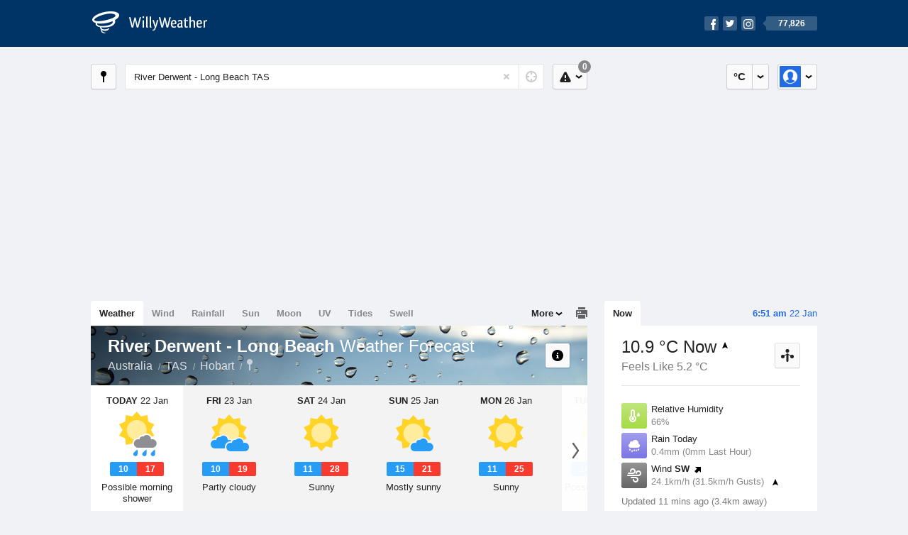

--- FILE ---
content_type: text/html; charset=UTF-8
request_url: https://www.willyweather.com.au/tas/hobart/river-derwent--long-beach.html
body_size: 14176
content:
<!doctype html><html lang="en"><head><meta charset="utf-8"><meta name="apple-itunes-app" content="app-id=592978502, app-argument=https://itunes.apple.com/au/app/weather-by-willyweather/id592978502?mt=8&amp;uo=4&amp;at=11lMKC%22"><meta property="og:url" content="https://www.willyweather.com.au/tas/hobart/river-derwent--long-beach.html"><link rel="canonical" href="https://www.willyweather.com.au/tas/hobart/river-derwent--long-beach.html"/><meta name="description" content="River Derwent - Long Beach weather forecast updated daily. BoM weather radar, satellite and synoptic charts. Current conditions, warnings and historical records"/><meta property="og:image" content="https://cdnres.willyweather.com.au/images/facebook.png"><meta property="og:image:secure_url" content="https://cdnres.willyweather.com.au/images/facebook.png"><link href="https://cdnres.willyweather.com.au/compiled/location.1.44.11.css" rel="stylesheet"><meta name="viewport" content="width=device-width,minimum-scale=1.0,maximum-scale=1.0"><link href="https://cdnres.willyweather.com.au/compiled/queries.1.44.11.css" rel="stylesheet"><link href="https://cdnres.willyweather.com.au/images/icons/apple-touch-icon-76.png" sizes="76x76" rel="apple-touch-icon-precomposed"><link href="https://cdnres.willyweather.com.au/images/icons/apple-touch-icon-120.png" sizes="120x120" rel="apple-touch-icon-precomposed"><link href="https://cdnres.willyweather.com.au/images/icons/apple-touch-icon-152.png" sizes="152x152" rel="apple-touch-icon-precomposed"><link href="https://cdnres.willyweather.com.au/images/icons/apple-touch-icon-180.png" sizes="180x180" rel="apple-touch-icon-precomposed"><link href="https://cdnres.willyweather.com.au/images/icons/favicon.ico" rel="icon"><script>
            ww = {data: {}};
            ww.isPrem = true ;
                            ww.weatherType = {code: 'weather'};
                    </script><script>
    ww.utcTimestamp = 1769025091000;
    ww.pageType = 'location';
    ww.cdn1Url = 'https://cdnres.willyweather.com.au';
    ww.location = {"id":32555,"name":"River Derwent-Long Beach","postcode":"","lat":-42.9124,"lng":147.3568,"state":"TAS","region":"Hobart","typeId":16,"timeZoneOffset":39600};
    ww.data.weatherTargeting = {"obsWind":24,"obsTemp":10,"rainLstHr":0,"rainToday":0,"precisNextHr":"shower-or-two","swellMorn1":null,"swellAftr1":null,"swellMorn2":null,"swellAftr2":null,"windMorn1":16,"windAftr1":24,"windMorn2":7,"windAftr2":22,"precis1":"chance-shower-fine","precis2":"partly-cloudy","minTemp1":10,"maxTemp1":17,"minTemp2":10,"maxTemp2":19,"maxUv1":10,"maxUv2":10}</script><script>
            var gaDim = {pageType: ww.pageType};
            if (ww.weatherType) gaDim.weatherType = ww.weatherType.code;
            if (ww.location) {
                if (ww.location.state) gaDim.state = ww.location.state;
                if (ww.location.region) gaDim.region = ww.location.region;
                if (ww.location.name) {
                    gaDim.name = ww.location.name;
                    gaDim.postcode = ww.location.postcode;
                    gaDim.locationType = ww.location.typeId.toString();
                }
            }

            dataLayer = [gaDim];
        </script><title>River Derwent - Long Beach Weather Forecast, TAS  - WillyWeather</title></head><body class="weather-view location-view minimal" data-locale="en_AU"><script>(function(w,d,s,l,i){w[l]=w[l]||[];w[l].push({'gtm.start':
                new Date().getTime(),event:'gtm.js'});var f=d.getElementsByTagName(s)[0],
                j=d.createElement(s),dl=l!='dataLayer'?'&l='+l:'';j.async=true;j.src=
                '//www.googletagmanager.com/gtm.js?id='+i+dl;f.parentNode.insertBefore(j,f);
            })(window,document,'script','dataLayer','GTM-54MN4R');
        </script><header class="super-header"><section class="hero-bar"><a href="/" class="logo" aria-label="WillyWeather Logo"><i class="icon"></i><span>WillyWeather</span></a><nav class="fly-out social"><a data-hint="Follow Us"><span class="count">77,826</span><i class="facebook"></i><i class="twitter"></i><i class="instagram"></i></a><div class="fly-out-contents"></div></nav></section></header><section class="wrapper"><div class="global-tools"><nav class="fly-out measurements"><a class="cycle button" data-hint="Cycle Units" >&nbsp;&nbsp;</a><a class="button" data-hint="Unit Settings"><i class="icon"></i></a><div class="fly-out-contents"><header><h2>Unit Settings</h2><h3>Measurement preferences are saved</h3></header><ul><li><select name="t" data-weathertype="weather" data-labels="&deg;C,&deg;F"><option selected value="c">Celsius</option><option value="f">Fahrenheit</option></select><label>Temperature</label></li><li><select name="rpm" data-weathertype="rainfall" data-labels="mm,in,pts"><option selected value="mm">mm</option><option value="in">inches</option><option value="pts">points</option></select><label>Rainfall</label></li><li><select name="sh" data-weathertype="swell" data-labels="m,ft"><option selected value="m">metres</option><option value="ft">feet</option></select><label>Swell Height</label></li><li><select name="th" data-weathertype="tides" data-labels="m,ft"><option selected value="m">metres</option><option value="ft">feet</option></select><label>Tide Height</label></li><li><select name="ws" data-weathertype="wind" data-labels="km/h,mph,m/s,knots"><option selected value="km/h">km/h</option><option value="mph">mph</option><option value="m/s">m/s</option><option value="knots">knots</option></select><label>Wind Speed</label></li><li><select name="d"><option selected value="km">kilometres</option><option value="miles">miles</option></select><label>Distance</label></li><li><select name="p"><option value="hpa">hPa</option><option value="mmhg">mmHg</option><option value="inhg">inHg</option><option value="psi">psi</option><option value="millibars">millibars</option></select><label>Pressure</label></li><li><select name="rh" data-labels="m,ft"><option selected value="m">metres</option><option value="ft">feet</option></select><label>River Height</label></li></ul></div></nav><nav class="fly-out account"><a class="button" data-hint="Account"><img src="https://cdnres.willyweather.com.au/images/gravatar.png" width="30" height="30" alt="Profile Picture"></a><div class="fly-out-contents"></div></nav></div><section class="location-bar"><a class="button close-locations" data-hint="View Locations Map" data-closest-station-modal-trigger data-closest-point-modal-mode="locations"><i class="icon"></i></a><form method="get" action="/search/search.html" class="search empty" autocomplete="off"><input type="search" name="query" placeholder="Enter Location or Postcode" value="River Derwent - Long Beach TAS" aria-label="Enter Location or Postcode"><a class="current-location" data-hint="Use Current Location"><span class="icon"></span></a><i class="activity-indicator"></i><button type="reset" aria-label="Reset"></button><div class="fly-out-contents results"></div></form><nav class="fly-out warnings"><a data-hint="Warnings" class="button"><i class="icon"><b class="badge">0</b></i></a><div class="fly-out-contents"></div><script>
        ww.data.warningsSummary = {areaType: 'location', id: 32555};
    </script></nav></section><figure class="ad ad-billboard" data-ad-type="billboard"></figure><section class="content"><aside class="secondary-focus"><time class="location-time"><strong class="time"></strong>&nbsp;<span class="date"></span></time><nav class="tabs"><section><a class="current" data-target="real-time">Now</a></section></nav><section class="real-time block" data-expanding-module="real-time"><div class="observational"><header><h1 class="current" data-unit="c" data-temperature="1">
                                    10.9 &deg;C Now<i class="trend trending-up"
                    title="rising"></i></h1><h2>Feels Like 5.2 &deg;C</h2><h2 class="data-source hidden">Hobart (Ellerslie Road) (3.4km)</h2><a class="button close-stations" data-hint="View Weather Stations Map" data-closest-station-modal-trigger data-closest-point-modal-mode="weather-stations" data-default-climate-variable-code="temperature"><svg class="ui-icon" viewBox="0 0 20 20" xmlns="http://www.w3.org/2000/svg"><title>icon/icon-black/weather-station</title><g fill-rule="evenodd"><circle cx="3.5" cy="11.5" r="2.5"/><circle cx="10" cy="3.5" r="2.5"/><circle cx="16.5" cy="11.5" r="2.5"/><rect x="8.5" y="7" width="3" height="12" rx="1.5"/><path d="M2.07 11.267L9.08 8l.422.906-7.006 3.268zM17.928 11.267L10.923 8l-.423.907 7.006 3.267z"/></g></svg></a></header><ul class="icon-list data is-truncated"><li class="humidity"><a href="https://www.willyweather.com.au/climate/weather-stations/94970.html?superGraph=plots:humidity"><i class="icon"></i><h3>Relative Humidity</h3><span>66%</span><span class="data-source hidden">Hobart (Ellerslie Road) (3.4km)</span></a></li><li class="rain" data-unit="mm" data-rain-last-hour="0"><a href="https://www.willyweather.com.au/climate/weather-stations/94970.html?superGraph=plots:rainfall"><i class="icon"></i><h3>Rain Today</h3><span>0.4mm (0mm Last Hour)</span><span class="data-source hidden">Hobart (Ellerslie Road) (3.4km)</span></a></li><li class="wind" data-unit="km/h" data-wind-speed="24.1"><a href="https://www.willyweather.com.au/climate/weather-stations/94970.html?superGraph=plots:wind-speed"><i class="icon"></i><h3>Wind <strong>SW</strong><i class="direction direction-sw"></i></h3><span>
                                                    24.1km/h                             (31.5km/h Gusts)                            <i class="trend trending-up"></i></span><span class="data-source hidden">Hobart (Ellerslie Road) (3.4km)</span></a></li><li class="dew-point"><a href="https://www.willyweather.com.au/climate/weather-stations/94970.html?superGraph=plots:dewpoint"><i class="icon"></i><h3>Dew Point</h3><span>
                                                    4.8 &deg;C                                <i class="trend trending-down"
                                    title="falling"></i></span><span class="data-source hidden">Hobart (Ellerslie Road) (3.4km)</span></a></li><li class="pressure"><a href="https://www.willyweather.com.au/climate/weather-stations/94970.html?superGraph=plots:pressure"><i class="icon"></i><h3>Pressure</h3><span>
                                                    1011 hPa                            <i class="trend trending-up"
                                title="rising"></i></span><span class="data-source hidden">Hobart (Ellerslie Road) (3.4km)</span></a></li><li class="delta-t"><a href="https://www.willyweather.com.au/climate/weather-stations/94970.html?superGraph=plots:delta-t"><i class="icon"><svg class="ui-icon" viewBox="0 0 20 20" xmlns="http://www.w3.org/2000/svg"><title>icon/icon-black/delta-T</title><g fill-rule="evenodd"><path d="M7 12.268c-.598.345-1 .992-1 1.732 0 1.105.895 2 2 2s2-.895 2-2c0-.74-.402-1.387-1-1.732v-.27C9 11.45 8.556 11 8 11c-.552 0-1 .443-1 1v.268z"/><path d="M8 3c-.548 0-1 .453-1 .993V11l-.8.6C5.45 12.163 5 13.042 5 14c0 1.657 1.343 3 3 3s3-1.343 3-3c0-.957-.45-1.836-1.2-2.4L9 11V3.992C9 3.447 8.552 3 8 3zm3 .993V10c1.214.912 2 2.364 2 4 0 2.76-2.24 5-5 5s-5-2.24-5-5c0-1.636.786-3.088 2-4V3.993C5 2.353 6.343 1 8 1c1.653 0 3 1.34 3 2.993z" fill-rule="nonzero"/><path d="M17.934 8.376c.12.183.07.43-.112.55-.065.042-.14.064-.217.065L15.27 9l-1.875-.01c-.22 0-.396-.178-.395-.397 0-.077.023-.152.065-.216L15.16 5.18c.12-.184.367-.235.55-.115.045.03.084.068.114.113l2.11 3.198zm-.973-.488l-1.266-1.6c-.017-.02-.04-.04-.068-.056-.11-.06-.257-.034-.33.058l-1.257 1.6c-.026.03-.04.068-.04.106 0 .11.105.2.237.2l1.125.004 1.4-.005c.047 0 .092-.01.13-.032.11-.06.14-.184.07-.275z"/></g></svg></i><h3>Delta T</h3><span>
                            2.8 &deg;C                            <i class="trend trending-up"
                               title="rising"></i></span><span class="data-source hidden">Hobart (Ellerslie Road) (3.4km)</span></a></li><li class="cloud"><a href="https://www.willyweather.com.au/climate/weather-stations/94619.html?superGraph=plots:cloud"><i class="icon"><svg class="ui-icon" width="20" height="20" viewBox="0 0 20 20" xmlns="http://www.w3.org/2000/svg"><title>dry</title><path d="M5 15c-1.657 0-3-1.343-3-3 0-1.42.988-2.612 2.315-2.922C4.115 8.768 4 8.398 4 8c0-1.105.895-2 2-2 .556 0 1.06.227 1.422.594C8.14 5.062 9.696 4 11.5 4 13.985 4 16 6.015 16 8.5c0 .222-.016.44-.047.654C17.143 9.554 18 10.676 18 12c0 1.657-1.343 3-3 3H5z" fill-rule="evenodd"/></svg></i><h3>Cloud</h3><span>
                            1 Oktas                            <i class="trend trending-down"
                               title="falling"></i></span><span class="data-source hidden">Hobart Airport (15.4km)</span></a></li></ul><div class="toggle-data-sources"><time>Updated 11 mins ago (3.4km away)</time><div class="real-time-footer"><span class="cta toggle-data-cta" data-alt="Show Data" data-show-station>Show Stations</span><a class="cta toggle more-info-toggle" data-view-more-button data-view-more-text="View More" data-view-less-text="View Less">View More</a></div></div></div><script>
        ww.data.observational = {target: '.real-time', template: 'summary', location: ww.location};
    </script></section><figure class="ad block ad-mrec ad-mrec1" data-ad-type="mrec1"><a class="cta nudge" href="https://www.willyweather.com.au/account/register.html">Get WillyWeather+ to remove ads</a></figure><section class="block extremes nation-level" data-expanding-module="extremes"><header><a class="cta toggle" data-view-more-button
           data-view-more-text="View More"
           data-view-less-text="View Less">View More</a><h2>Real-Time Extremes</h2></header><nav class="sub-tabs full"><a class="button" data-areatype="nation">Nation</a><a class="button" data-areatype="state" data-value="TAS">State</a><a class="button" data-areatype="region" data-value="Hobart">Region</a></nav><ul class="icon-list"><li class="extreme-hottest"><a href="https://www.willyweather.com.au/climate/weather-stations/94316.html?superGraph=plots:temperature"><i class="icon"></i><h3>Hottest <span class="data">32.2 &deg;C</span></h3><span>Paraburdoo Airport, WA</span></a></li><li class="extreme-coldest"><a href="https://www.willyweather.com.au/climate/weather-stations/95979.html?superGraph=plots:temperature"><i class="icon"></i><h3>Coldest <span class="data">0.6 &deg;C</span></h3><span>Kunanyi (Mount Wellington), TAS</span></a></li><li class="extreme-windiest"><a href="https://www.willyweather.com.au/climate/weather-stations/95979.html?superGraph=plots:wind-speed"><i class="icon"></i><h3>Windiest <span class="data">59.3km/h</span></h3><span>Kunanyi (Mount Wellington), TAS</span></a></li><li class="extreme-wettest"><a href="https://www.willyweather.com.au/climate/weather-stations/94002.html?superGraph=plots:rainfall"><i class="icon"></i><h3>Wettest (Last Hour) <span class="data">16.8mm</span></h3><span>East Point, NT</span></a></li><li class="secondary hidden extreme-most-humid"><a href="https://www.willyweather.com.au/climate/weather-stations/94004.html?superGraph=plots:humidity"><i class="icon"></i><h3>Most Humid <span class="data">100%</span></h3><span>Ingham Aerodrome, QLD</span></a></li><li class="secondary hidden extreme-least-humid"><a href="https://www.willyweather.com.au/climate/weather-stations/94316.html?superGraph=plots:humidity"><i class="icon"></i><h3>Least Humid <span class="data">11%</span></h3><span>Paraburdoo Airport, WA</span></a></li><li class="secondary hidden extreme-highest-pressure"><a href="https://www.willyweather.com.au/climate/weather-stations/95807.html?superGraph=plots:pressure"><i class="icon"></i><h3>Highest Pressure <span class="data">1017.4 hPa</span></h3><span>Kingscote Airport, SA</span></a></li><li class="secondary hidden extreme-lowest-pressure"><a href="https://www.willyweather.com.au/climate/weather-stations/WW000005.html?superGraph=plots:pressure"><i class="icon"></i><h3>Lowest Pressure <span class="data">919 hPa</span></h3><span>Dorrigo, NSW</span></a></li></ul><script>
        ww.data.observationalExtremes = {areaType: 'nation', state: 'TAS', region: 'Hobart'};
    </script></section><section class="block news"><header><a class="cta" href="//www.willyweather.com.au/news.html">All News</a><h2>Australia Weather News</h2></header><ul><li><a href="//www.willyweather.com.au/news/212933/rockhampton+residents+urged+to+avoid+floodwaters+as+fitzroy+river+approaches+peak.html"><time>        16h ago</time>
                                        Rockhampton residents urged to avoid floodwaters as Fitzroy River approaches peak
                                                                                    <p>Police warn central Queensland residents against entering floodwaters, after several social media posts showed people in the shallows of a swollen river.   </p></a></li><li><a href="//www.willyweather.com.au/news/212936/towns+brace+for+potential+50--degree+days+as+heatwave+grips+pilbara+and+gascoyne.html"><time>        18h ago</time>
                                        Towns brace for potential 50-degree days as heatwave grips Pilbara and Gascoyne
                                                                            </a></li><li><a href="//www.willyweather.com.au/news/212935/aurora+australis+seen+across+australia+as+geomagnetic+storms+deliver+spectacular+light+show.html"><time>        21h ago</time>
                                        Aurora australis seen across Australia as geomagnetic storms deliver spectacular light show
                                                                            </a></li></ul></section><section class="block trends" data-expanding-module="trends"><header><a class="cta toggle" data-view-more-button data-view-more-text="View More" data-view-less-text="View Less">View More</a><h2>Trending Locations</h2></header><ul><li><a href="https://www.willyweather.com.au/sa/adelaide/adelaide.html">
                                        Adelaide, SA 5000                </a></li><li><a href="https://www.willyweather.com.au/wa/perth/perth.html">
                                        Perth, WA 6000                </a></li><li><a href="https://www.willyweather.com.au/vic/melbourne/melbourne.html">
                                        Melbourne, VIC 3000                </a></li><li class="secondary hidden"><a href="https://www.willyweather.com.au/tas/hobart/hobart.html">
                                        Hobart, TAS 7000                </a></li><li class="secondary hidden"><a href="https://www.willyweather.com.au/wa/midwest/geraldton.html">
                                        Geraldton, WA 6530                </a></li><li class="secondary hidden"><a href="https://www.willyweather.com.au/nsw/sydney/sydney.html">
                                        Sydney, NSW 2000                </a></li><li class="secondary hidden"><a href="https://www.willyweather.com.au/sa/eyre-peninsula/port-lincoln.html">
                                        Port Lincoln, SA 5606                </a></li><li class="secondary hidden"><a href="https://www.willyweather.com.au/tas/northern/launceston.html">
                                        Launceston, TAS 7250                </a></li><li class="secondary hidden"><a href="https://www.willyweather.com.au/qld/brisbane/brisbane.html">
                                        Brisbane, QLD 4000                </a></li><li class="secondary hidden"><a href="https://www.willyweather.com.au/wa/peel/mandurah.html">
                                        Mandurah, WA 6210                </a></li></ul></section><figure class="ad block ad-mrec ad-mrec2" data-ad-type="mrec2"><a class="cta nudge" href="https://www.willyweather.com.au/account/register.html">Get WillyWeather+ to remove ads</a></figure></aside><main class="primary-focus"><nav class="tabs"><section class="primary-tabs"><a href="//www.willyweather.com.au/tas/hobart/river-derwent--long-beach.html">Weather</a><a href="//wind.willyweather.com.au/tas/hobart/river-derwent--long-beach.html">Wind</a><a href="//rainfall.willyweather.com.au/tas/hobart/river-derwent--long-beach.html">Rainfall</a><a href="//sunrisesunset.willyweather.com.au/tas/hobart/river-derwent--long-beach.html">Sun</a><a href="//moonphases.willyweather.com.au/tas/hobart/river-derwent--long-beach.html">Moon</a><a href="//uv.willyweather.com.au/tas/hobart/river-derwent--long-beach.html">UV</a><a href="//tides.willyweather.com.au/tas/hobart/river-derwent--long-beach.html">Tides</a><a href="//swell.willyweather.com.au/tas/hobart/river-derwent--long-beach.html">Swell</a></section><a class="print-tool" data-hint="Printable Overview" data-modal="overview"></a><section class="more-tabs fly-out"><a>More</a><div class="fly-out-contents"><ul><li class="hidden" data-hidden="1"><a href="//www.willyweather.com.au/tas/hobart/river-derwent--long-beach.html">Weather</a></li><li class="hidden" data-hidden="1"><a href="//wind.willyweather.com.au/tas/hobart/river-derwent--long-beach.html">Wind</a></li><li class="hidden" data-hidden="1"><a href="//rainfall.willyweather.com.au/tas/hobart/river-derwent--long-beach.html">Rainfall</a></li><li class="hidden" data-hidden="1"><a href="//sunrisesunset.willyweather.com.au/tas/hobart/river-derwent--long-beach.html">Sun</a></li><li class="hidden" data-hidden="1"><a href="//moonphases.willyweather.com.au/tas/hobart/river-derwent--long-beach.html">Moon</a></li><li class="hidden" data-hidden="1"><a href="//uv.willyweather.com.au/tas/hobart/river-derwent--long-beach.html">UV</a></li><li class="hidden" data-hidden="1"><a href="//tides.willyweather.com.au/tas/hobart/river-derwent--long-beach.html">Tides</a></li><li class="hidden" data-hidden="1"><a href="//swell.willyweather.com.au/tas/hobart/river-derwent--long-beach.html">Swell</a></li><li><a href="//www.willyweather.com.au/cameras.html" data-link="cameras" >Cameras</a></li><li><a href="//www.willyweather.com.au/climate/weather-stations.html" data-link="weather-stations">Weather Stations</a></li><li><a href="//www.willyweather.com.au/news.html">Weather News</a></li><li><a href="//www.willyweather.com.au/warnings.html">Warnings</a></li><li><a href="//www.willyweather.com.au/maps.html" data-link="maps">Maps</a></li><li><a href="//www.willyweather.com.au/graphs.html" data-link="graphs">Graphs</a></li></ul></div></section></nav><article class="view hero-chance-shower-fine inverse overlay"><header class="view-header"><nav class="tools stacked-buttons"><a class="button help-info" data-hint="Help and Info"><i class="icon"></i></a></nav><h1>River Derwent - Long Beach        <em> Weather Forecast</em></h1><ul class="breadcrumbs"><li><a href="/">Australia</a></li><li><a href="/tas.html">TAS</a></li><li><a href="/tas/hobart.html">Hobart</a></li><li class="final-point"><a href="/tas/hobart/river-derwent--long-beach.html">River Derwent - Long Beach</a></li></ul></header><section class="forecast selectable"><div class="scroll-view"><ul><li class="day" data-precis-code="chance-shower-fine"><time datetime="2026-01-22"><strong>Today</strong> 22 Jan</time><i class="icon precis-large chance-shower-fine"></i><ul class="temperature" data-unit="c"><li class="min" data-min="10">10</li><li class="max" data-max="17">17</li></ul><p class="short-precis">Possible morning shower</p></li><li class="day" data-precis-code="partly-cloudy"><time datetime="2026-01-23"><strong>Fri</strong> 23 Jan</time><i class="icon precis-large partly-cloudy"></i><ul class="temperature" data-unit="c"><li class="min" data-min="10">10</li><li class="max" data-max="19">19</li></ul><p class="short-precis">Partly cloudy</p></li><li class="day" data-precis-code="fine"><time datetime="2026-01-24"><strong>Sat</strong> 24 Jan</time><i class="icon precis-large fine"></i><ul class="temperature" data-unit="c"><li class="min" data-min="11">11</li><li class="max" data-max="28">28</li></ul><p class="short-precis">Sunny</p></li><li class="day" data-precis-code="mostly-fine"><time datetime="2026-01-25"><strong>Sun</strong> 25 Jan</time><i class="icon precis-large mostly-fine"></i><ul class="temperature" data-unit="c"><li class="min" data-min="15">15</li><li class="max" data-max="21">21</li></ul><p class="short-precis">Mostly sunny</p></li><li class="day" data-precis-code="fine"><time datetime="2026-01-26"><strong>Mon</strong> 26 Jan</time><i class="icon precis-large fine"></i><ul class="temperature" data-unit="c"><li class="min" data-min="11">11</li><li class="max" data-max="25">25</li></ul><p class="short-precis">Sunny</p></li><li class="day" data-precis-code="chance-shower-fine"><time datetime="2026-01-27"><strong>Tue</strong> 27 Jan</time><i class="icon precis-large chance-shower-fine"></i><ul class="temperature" data-unit="c"><li class="min" data-min="14">14</li><li class="max" data-max="29">29</li></ul><p class="short-precis">Possible shower</p></li><li class="day" data-precis-code="chance-shower-cloud"><time datetime="2026-01-28"><strong>Wed</strong> 28 Jan</time><i class="icon precis-large chance-shower-cloud"></i><ul class="temperature" data-unit="c"><li class="min" data-min="17">17</li><li class="max" data-max="23">23</li></ul><p class="short-precis">Possible shower</p></li></ul><nav class="flippers ghosted"><a class="back"></a><a class="forward"></a></nav></div></section><figure class="hourly-forecast"><div class="scroll-view"><ul class="scrubber days"><li class="today"><time><strong>Today</strong> 22 Jan</time><i class="needle" data-time="1769040000"></i><ol><li data-time="1769047200"><i class="icon precis nighttime-shower-or-two" title="Shower or two"></i><time>2 am</time></li><li data-time="1769058000"><i class="icon precis shower-or-two" title="Shower or two"></i><time>5 am</time></li><li data-time="1769068800"><i class="icon precis shower-or-two" title="Shower or two"></i><time>8 am</time></li><li data-time="1769079600"><i class="icon precis partly-cloudy" title="Partly cloudy"></i><time>11 am</time></li><li data-time="1769090400"><i class="icon precis partly-cloudy" title="Partly cloudy"></i><time>2 pm</time></li><li data-time="1769101200"><i class="icon precis partly-cloudy" title="Partly cloudy"></i><time>5 pm</time></li><li data-time="1769112000"><i class="icon precis partly-cloudy" title="Partly cloudy"></i><time>8 pm</time></li><li data-time="1769122800"><i class="icon precis nighttime-partly-cloudy" title="Partly cloudy"></i><time>11 pm</time></li></ol></li><li><time><strong>Fri</strong> 23 Jan</time><ol><li data-time="1769133600"><i class="icon precis nighttime-partly-cloudy" title="Partly cloudy"></i><time>2 am</time></li><li data-time="1769144400"><i class="icon precis partly-cloudy" title="Partly cloudy"></i><time>5 am</time></li><li data-time="1769155200"><i class="icon precis partly-cloudy" title="Partly cloudy"></i><time>8 am</time></li><li data-time="1769166000"><i class="icon precis mostly-cloudy" title="Mostly cloudy"></i><time>11 am</time></li><li data-time="1769176800"><i class="icon precis partly-cloudy" title="Partly cloudy"></i><time>2 pm</time></li><li data-time="1769187600"><i class="icon precis mostly-fine" title="Mostly fine"></i><time>5 pm</time></li><li data-time="1769198400"><i class="icon precis mostly-fine" title="Mostly fine"></i><time>8 pm</time></li><li data-time="1769209200"><i class="icon precis nighttime-mostly-fine" title="Mostly fine"></i><time>11 pm</time></li></ol></li><li><time><strong>Sat</strong> 24 Jan</time><ol><li data-time="1769220000"><i class="icon precis nighttime-mostly-fine" title="Mostly fine"></i><time>2 am</time></li><li data-time="1769230800"><i class="icon precis fine" title="Sunny"></i><time>5 am</time></li><li data-time="1769241600"><i class="icon precis fine" title="Sunny"></i><time>8 am</time></li><li data-time="1769252400"><i class="icon precis fine" title="Sunny"></i><time>11 am</time></li><li data-time="1769263200"><i class="icon precis mostly-fine" title="Mostly fine"></i><time>2 pm</time></li><li data-time="1769274000"><i class="icon precis mostly-fine" title="Mostly fine"></i><time>5 pm</time></li><li data-time="1769284800"><i class="icon precis fine" title="Sunny"></i><time>8 pm</time></li><li data-time="1769295600"><i class="icon precis nighttime-fine" title="Clear"></i><time>11 pm</time></li></ol></li><li><time><strong>Sun</strong> 25 Jan</time><ol><li data-time="1769306400"><i class="icon precis nighttime-partly-cloudy" title="Partly cloudy"></i><time>2 am</time></li><li data-time="1769317200"><i class="icon precis partly-cloudy" title="Partly cloudy"></i><time>5 am</time></li><li data-time="1769328000"><i class="icon precis mostly-fine" title="Mostly fine"></i><time>8 am</time></li><li data-time="1769338800"><i class="icon precis mostly-fine" title="Mostly fine"></i><time>11 am</time></li><li data-time="1769349600"><i class="icon precis fine" title="Sunny"></i><time>2 pm</time></li><li data-time="1769360400"><i class="icon precis fine" title="Sunny"></i><time>5 pm</time></li><li data-time="1769371200"><i class="icon precis fine" title="Sunny"></i><time>8 pm</time></li><li data-time="1769382000"><i class="icon precis nighttime-mostly-fine" title="Mostly fine"></i><time>11 pm</time></li></ol></li><li><time><strong>Mon</strong> 26 Jan</time><ol><li data-time="1769392800"><i class="icon precis nighttime-mostly-fine" title="Mostly fine"></i><time>2 am</time></li><li data-time="1769403600"><i class="icon precis fine" title="Sunny"></i><time>5 am</time></li><li data-time="1769414400"><i class="icon precis fine" title="Sunny"></i><time>8 am</time></li><li data-time="1769425200"><i class="icon precis fine" title="Sunny"></i><time>11 am</time></li><li data-time="1769436000"><i class="icon precis fine" title="Sunny"></i><time>2 pm</time></li><li data-time="1769446800"><i class="icon precis fine" title="Sunny"></i><time>5 pm</time></li><li data-time="1769457600"><i class="icon precis fine" title="Sunny"></i><time>8 pm</time></li><li data-time="1769468400"><i class="icon precis nighttime-fine" title="Clear"></i><time>11 pm</time></li></ol></li><li><time><strong>Tue</strong> 27 Jan</time><ol><li data-time="1769479200"><i class="icon precis nighttime-mostly-fine" title="Mostly fine"></i><time>2 am</time></li><li data-time="1769490000"><i class="icon precis mostly-fine" title="Mostly fine"></i><time>5 am</time></li><li data-time="1769500800"><i class="icon precis mostly-fine" title="Mostly fine"></i><time>8 am</time></li><li data-time="1769511600"><i class="icon precis partly-cloudy" title="Partly cloudy"></i><time>11 am</time></li><li data-time="1769522400"><i class="icon precis partly-cloudy" title="Partly cloudy"></i><time>2 pm</time></li><li data-time="1769533200"><i class="icon precis shower-or-two" title="Shower or two"></i><time>5 pm</time></li><li data-time="1769544000"><i class="icon precis shower-or-two" title="Shower or two"></i><time>8 pm</time></li><li data-time="1769554800"><i class="icon precis nighttime-shower-or-two" title="Shower or two"></i><time>11 pm</time></li></ol></li><li><time><strong>Wed</strong> 28 Jan</time><ol><li data-time="1769565600"><i class="icon precis nighttime-shower-or-two" title="Shower or two"></i><time>2 am</time></li><li data-time="1769576400"><i class="icon precis shower-or-two" title="Shower or two"></i><time>5 am</time></li><li data-time="1769587200"><i class="icon precis chance-shower-cloud" title="Shower or two"></i><time>8 am</time></li><li data-time="1769598000"><i class="icon precis mostly-cloudy" title="Mostly cloudy"></i><time>11 am</time></li><li data-time="1769608800"><i class="icon precis partly-cloudy" title="Partly cloudy"></i><time>2 pm</time></li><li data-time="1769619600"><i class="icon precis partly-cloudy" title="Partly cloudy"></i><time>5 pm</time></li><li data-time="1769630400"><i class="icon precis partly-cloudy" title="Partly cloudy"></i><time>8 pm</time></li><li data-time="1769641200"><i class="icon precis nighttime-partly-cloudy" title="Partly cloudy"></i><time>11 pm</time></li></ol></li></ul></div></figure><section class="region-forecasts block"><div class="region-forecast"><div class="today"><h2><strong>Today 22 Jan</strong> Hobart</h2><p>Partly cloudy. Slight chance of a shower, becoming less likely in the early afternoon. Winds south to southwesterly 20 to 30 km/h.</p></div></div><div class="region-forecast hidden"><div class="today"><h2><strong>Fri 23 Jan</strong> Hobart</h2><p>Partly cloudy. Light winds becoming easterly 15 to 25 km/h in the early afternoon.</p></div></div><div class="region-forecast hidden"><div class="today"><h2><strong>Sat 24 Jan</strong> Hobart</h2><p>Sunny. Light winds becoming northerly 20 to 30 km/h during the morning then tending northwesterly 15 to 20 km/h during the evening.</p></div></div><div class="region-forecast hidden"><div class="today"><h2><strong>Sun 25 Jan</strong> Hobart</h2><p>Mostly sunny. Winds west to northwesterly 15 to 20 km/h shifting southerly 20 to 30 km/h during the morning.</p></div></div><div class="region-forecast hidden"><div class="today"><h2><strong>Mon 26 Jan</strong> Hobart</h2><p>Sunny. Light winds becoming easterly 15 to 25 km/h during the day.</p></div></div><div class="region-forecast hidden"><div class="today"><h2><strong>Tue 27 Jan</strong> Hobart</h2><p>Partly cloudy. Medium chance of showers. Winds north to northwesterly 15 to 20 km/h shifting south to southeasterly during the day.</p></div></div><div class="region-forecast hidden"><div class="today"><h2><strong>Wed 28 Jan</strong> Hobart</h2><p>Cloudy. Medium chance of showers. Winds west to southwesterly 15 to 20 km/h turning southerly 15 to 25 km/h during the day.</p></div></div><div class="fire-danger-widget fire-danger-widget--high"></div><div class="fire-danger-widget hidden fire-danger-widget--moderate"></div><div class="fire-danger-widget hidden fire-danger-widget--high"></div><div class="fire-danger-widget hidden fire-danger-widget--moderate"></div><div class="marine-region-forecast"><h2>Derwent Estuary</h2><dl><dt>Wind</dt><dd>South to southwesterly 15 to 25 knots decreasing to about 10 knots in the late evening.</dd></dl><dl><dt>Seas</dt><dd>1 to 1.5 metres, increasing to 1.5 to 2 metres around midday.</dd></dl><dl><dt>Weather</dt><dd>Partly cloudy.</dd></dl><dl><dt>Weather Situation</dt><dd>A cold front is to the east of the state this morning. A high pressure system is forecast to move over waters south of the Bight and extend a ridge over Tasmania today. The high centre is expected to move eastwards over Tasmania, to be over the Tasman Sea by Friday, directing a northeasterly stream over Tasmania into Saturday. A trough approaches the west of Tasmania during Saturday, forecast to cross the state overnight into Sunday, as a new high pressure ridge extends over Tasmania from the west.</dd></dl></div><div class="marine-region-forecast hidden"><h2>Derwent Estuary</h2><dl><dt>Wind</dt><dd>Variable below 10 knots becoming east to southeasterly 10 to 15 knots in the early afternoon then turning northeasterly in the evening.</dd></dl><dl><dt>Seas</dt><dd>Around 1 metre, decreasing below 0.5 metres during the morning, then increasing to around 1 metre around midday.</dd></dl><dl><dt>Weather</dt><dd>Partly cloudy.</dd></dl></div><div class="marine-region-forecast hidden"><h2>Derwent Estuary</h2><dl><dt>Wind</dt><dd>Northerly 10 to 15 knots tending northeasterly 20 to 30 knots during the morning then tending northwest to northeasterly 10 to 15 knots during the evening.</dd></dl><dl><dt>Seas</dt><dd>Below 1 metre, increasing to 1 to 1.5 metres during the afternoon or evening.</dd></dl><dl><dt>Weather</dt><dd>Sunny.</dd></dl></div><div class="marine-region-forecast hidden"><h2>Derwent Estuary</h2><dl><dt>Wind</dt><dd>Southwesterly 15 to 20 knots turning southerly during the morning.</dd></dl><dl><dt>Seas</dt><dd>Below 1 metre, increasing to 1 to 1.5 metres during the morning.</dd></dl><dl><dt>Weather</dt><dd>Mostly sunny.</dd></dl></div></section><small class="update-stamp hidden"><strong>River Derwent - Long Beach</strong> weather forecast issued today at <time>6:37 am.</time> Next forecast at approx. <time>7:37 am.</time></small><nav class="sub-tabs"><a class="button" data-outlook="1">1-Day</a><a class="button" data-outlook="3">3-Day</a><a class="button" data-outlook="5">5-Day</a></nav><div class="extra-tools"><section><a data-hint="Go to Current Time" class="button current-time hidden"><i class="icon"></i></a></section></div><div class="plot-titles"><section class="plot-secondary"></section><section class="plot-primary"></section></div><figure id="" class="graph super-graph animate loading"><nav class="flippers"><a class="back"></a><a class="forward"></a></nav></figure><form><fieldset class="legend-list graph-legend" data-series="active"><legend>
            Graph Plots
            <a href="https://www.willyweather.com.au/graphs.html?graph=outlook:1,location:32555,series=order:0,id:sunrisesunset,type:forecast,series=order:1,id:temperature,type:forecast,series=order:2,id:temperature,type:observational" class="cta" alt="weather forecast graph">Open in Graphs</a></legend><ul class="icon-list options simple"><li data-id="temperature" data-type="forecast" data-name="Temperature"><label><input type="checkbox" checked aria-labelledby="graph-plot-primary-label"><i class="icon"><svg height="24px" width="84px"><g><rect height="4" width="84" y="10" x="0"/><circle r="5" cy="12" cx="42"/></g></svg></i></label><h3 id="graph-plot-primary-label">
                    Temperature Forecast <em>Bureau of Meteorology</em></h3></li><li data-id="temperature" data-type="observational" data-name="Temperature"><label><input type="checkbox" aria-labelledby="graph-plot-secondary-label"><i class="icon"><svg height="24px" width="84px"><g><rect height="4" width="84" y="10" x="0"/><circle r="5" cy="12" cx="42"/></g></svg></i></label><h3 id="graph-plot-secondary-label">Temperature Real-Time <em></em></h3></li></ul></fieldset></form><div class="ad ad-banner-image"><figure class="ad-banner-image-inner" data-ad-type="banner"></figure></div><script>
    ww.data.graphs = [{view: {target: '.forecast'},
                            graph: {config: {target: '.super-graph',
                                            timestamp: ww.utcTimestamp,
                                            timeZoneOffset: ww.location.timeZoneOffset,
                                            outlook: 1,
                                            series: [{
                                                id: 'temperature', type: 'forecast'
                                            }, {
                                                id: 'temperature', type: 'observational'
                                            }, {
                                                id: 'sunrisesunset', type: 'forecast'
                                            }]
                                    },
                                    data: {"forecastGraphs":{"temperature":{"dataConfig":{"series":{"config":{"id":"temperature","color":"#003355","lineWidth":2,"lineFill":false,"lineRenderer":"StraightLineRenderer","showPoints":true,"pointFormatter":"TemperaturePointFormatter"},"yAxisDataMin":9.8,"yAxisDataMax":28.9,"yAxisMin":0,"yAxisMax":40,"groups":[{"dateTime":1769040000,"points":[{"x":1769040000,"y":11.7},{"x":1769043600,"y":11.4},{"x":1769047200,"y":10.6},{"x":1769050800,"y":10.6},{"x":1769054400,"y":10.5},{"x":1769058000,"y":10.5},{"x":1769061600,"y":10.4},{"x":1769065200,"y":10.8},{"x":1769068800,"y":12},{"x":1769072400,"y":13.4},{"x":1769076000,"y":14.5},{"x":1769079600,"y":15.6},{"x":1769083200,"y":16.5},{"x":1769086800,"y":16.8},{"x":1769090400,"y":16.8},{"x":1769094000,"y":17.2},{"x":1769097600,"y":17.1},{"x":1769101200,"y":16.8},{"x":1769104800,"y":16.1},{"x":1769108400,"y":15.2},{"x":1769112000,"y":14.3},{"x":1769115600,"y":13.1},{"x":1769119200,"y":12.3},{"x":1769122800,"y":11.5}]},{"dateTime":1769126400,"points":[{"x":1769126400,"y":11.1},{"x":1769130000,"y":10.6},{"x":1769133600,"y":10.6},{"x":1769137200,"y":10.3},{"x":1769140800,"y":9.9},{"x":1769144400,"y":9.8},{"x":1769148000,"y":9.8},{"x":1769151600,"y":10.8},{"x":1769155200,"y":12.8},{"x":1769158800,"y":14.4},{"x":1769162400,"y":15.7},{"x":1769166000,"y":16.6},{"x":1769169600,"y":17.7},{"x":1769173200,"y":18.5},{"x":1769176800,"y":18.8},{"x":1769180400,"y":19.5},{"x":1769184000,"y":19.5},{"x":1769187600,"y":19},{"x":1769191200,"y":18.1},{"x":1769194800,"y":17},{"x":1769198400,"y":15.8},{"x":1769202000,"y":14.6},{"x":1769205600,"y":14.2},{"x":1769209200,"y":13.7}]},{"dateTime":1769212800,"points":[{"x":1769212800,"y":13.1},{"x":1769216400,"y":12.6},{"x":1769220000,"y":12.2},{"x":1769223600,"y":11.7},{"x":1769227200,"y":11.4},{"x":1769230800,"y":11.1},{"x":1769234400,"y":11.4},{"x":1769238000,"y":12.7},{"x":1769241600,"y":14.7},{"x":1769245200,"y":17.1},{"x":1769248800,"y":19.2},{"x":1769252400,"y":21.4},{"x":1769256000,"y":23.4},{"x":1769259600,"y":25.3},{"x":1769263200,"y":26.7},{"x":1769266800,"y":27.6},{"x":1769270400,"y":28.2},{"x":1769274000,"y":28.2},{"x":1769277600,"y":27.1},{"x":1769281200,"y":25.6},{"x":1769284800,"y":24.1},{"x":1769288400,"y":22.4},{"x":1769292000,"y":21.1},{"x":1769295600,"y":20}]},{"dateTime":1769299200,"points":[{"x":1769299200,"y":19},{"x":1769302800,"y":18},{"x":1769306400,"y":17},{"x":1769310000,"y":16.4},{"x":1769313600,"y":16},{"x":1769317200,"y":15.5},{"x":1769320800,"y":15},{"x":1769324400,"y":15.6},{"x":1769328000,"y":16.7},{"x":1769331600,"y":17.7},{"x":1769335200,"y":18.6},{"x":1769338800,"y":19.6},{"x":1769342400,"y":20.2},{"x":1769346000,"y":20.8},{"x":1769349600,"y":20.7},{"x":1769353200,"y":20.7},{"x":1769356800,"y":20.3},{"x":1769360400,"y":19.5},{"x":1769364000,"y":18.5},{"x":1769367600,"y":17.2},{"x":1769371200,"y":15.9},{"x":1769374800,"y":14.7},{"x":1769378400,"y":14.1},{"x":1769382000,"y":13.5}]},{"dateTime":1769385600,"points":[{"x":1769385600,"y":12.9},{"x":1769389200,"y":12.4},{"x":1769392800,"y":11.9},{"x":1769396400,"y":11.5},{"x":1769400000,"y":11.1},{"x":1769403600,"y":10.8},{"x":1769407200,"y":11},{"x":1769410800,"y":12.4},{"x":1769414400,"y":14.5},{"x":1769418000,"y":16.6},{"x":1769421600,"y":18.4},{"x":1769425200,"y":20.1},{"x":1769428800,"y":21.7},{"x":1769432400,"y":23.1},{"x":1769436000,"y":24},{"x":1769439600,"y":24.5},{"x":1769443200,"y":24.6},{"x":1769446800,"y":24.1},{"x":1769450400,"y":22.9},{"x":1769454000,"y":21.4},{"x":1769457600,"y":19.6},{"x":1769461200,"y":17.7},{"x":1769464800,"y":16.7},{"x":1769468400,"y":15.7}]},{"dateTime":1769472000,"points":[{"x":1769472000,"y":15.3},{"x":1769475600,"y":14.7},{"x":1769479200,"y":14.4},{"x":1769482800,"y":14.1},{"x":1769486400,"y":14},{"x":1769490000,"y":13.9},{"x":1769493600,"y":14.3},{"x":1769497200,"y":15.5},{"x":1769500800,"y":17.4},{"x":1769504400,"y":20.4},{"x":1769508000,"y":23.3},{"x":1769511600,"y":26},{"x":1769515200,"y":27.2},{"x":1769518800,"y":28.3},{"x":1769522400,"y":28.5},{"x":1769526000,"y":28.9},{"x":1769529600,"y":28.9},{"x":1769533200,"y":28.1},{"x":1769536800,"y":26.7},{"x":1769540400,"y":25},{"x":1769544000,"y":23.2},{"x":1769547600,"y":21.8},{"x":1769551200,"y":21.2},{"x":1769554800,"y":20.4}]},{"dateTime":1769558400,"points":[{"x":1769558400,"y":19.8},{"x":1769562000,"y":19.3},{"x":1769565600,"y":18.8},{"x":1769569200,"y":18.2},{"x":1769572800,"y":17.6},{"x":1769576400,"y":17.2},{"x":1769580000,"y":16.8},{"x":1769583600,"y":17.1},{"x":1769587200,"y":18.2},{"x":1769590800,"y":19.1},{"x":1769594400,"y":20},{"x":1769598000,"y":20.9},{"x":1769601600,"y":21.8},{"x":1769605200,"y":22.6},{"x":1769608800,"y":22.7},{"x":1769612400,"y":22.6},{"x":1769616000,"y":21.8},{"x":1769619600,"y":20.8},{"x":1769623200,"y":19.6},{"x":1769626800,"y":18.1},{"x":1769630400,"y":16.6},{"x":1769634000,"y":15.4},{"x":1769637600,"y":14.9},{"x":1769641200,"y":14.1}]}],"controlPoints":{"pre":{"x":1769036400,"y":12},"post":{"x":1769644800,"y":13.9}},"controlPoint":null},"xAxisMin":1769040000,"xAxisMax":1769644799},"carousel":{"size":12,"start":5},"units":{"temperature":"c"},"issueDateTime":"2026-01-22 06:42:57","nextIssueDateTime":"2026-01-22 07:42:57"},"sunrisesunset":{"dataConfig":{"series":{"config":{"id":"sunrisesunset","lineFill":true,"lineRenderer":"StraightLineRenderer","showPoints":false,"pointRenderer":"SunriseSunsetPointRenderer","pointFormatter":"SunriseSunsetPointFormatter"},"yAxisDataMin":null,"yAxisDataMax":null,"yAxisMin":null,"yAxisMax":null,"groups":[{"dateTime":1769040000,"points":[{"x":1769059567,"description":"First Light","type":"first-light"},{"x":1769061539,"description":"Sunrise","type":"sunrise"},{"x":1769114704,"description":"Sunset","type":"sunset"},{"x":1769116675,"description":"Last Light","type":"last-light"}]},{"dateTime":1769126400,"points":[{"x":1769146053,"description":"First Light","type":"first-light"},{"x":1769148017,"description":"Sunrise","type":"sunrise"},{"x":1769201057,"description":"Sunset","type":"sunset"},{"x":1769203021,"description":"Last Light","type":"last-light"}]},{"dateTime":1769212800,"points":[{"x":1769232539,"description":"First Light","type":"first-light"},{"x":1769234496,"description":"Sunrise","type":"sunrise"},{"x":1769287408,"description":"Sunset","type":"sunset"},{"x":1769289365,"description":"Last Light","type":"last-light"}]},{"dateTime":1769299200,"points":[{"x":1769319026,"description":"First Light","type":"first-light"},{"x":1769320976,"description":"Sunrise","type":"sunrise"},{"x":1769373757,"description":"Sunset","type":"sunset"},{"x":1769375707,"description":"Last Light","type":"last-light"}]},{"dateTime":1769385600,"points":[{"x":1769405513,"description":"First Light","type":"first-light"},{"x":1769407455,"description":"Sunrise","type":"sunrise"},{"x":1769460104,"description":"Sunset","type":"sunset"},{"x":1769462047,"description":"Last Light","type":"last-light"}]},{"dateTime":1769472000,"points":[{"x":1769492000,"description":"First Light","type":"first-light"},{"x":1769493936,"description":"Sunrise","type":"sunrise"},{"x":1769546450,"description":"Sunset","type":"sunset"},{"x":1769548385,"description":"Last Light","type":"last-light"}]},{"dateTime":1769558400,"points":[{"x":1769578488,"description":"First Light","type":"first-light"},{"x":1769580416,"description":"Sunrise","type":"sunrise"},{"x":1769632793,"description":"Sunset","type":"sunset"},{"x":1769634721,"description":"Last Light","type":"last-light"}]}],"controlPoints":{"pre":null,"post":null},"controlPoint":null},"xAxisMin":1769040000,"xAxisMax":1769644799},"carousel":{"size":1095,"start":387}}},"observationalGraphs":{"temperature":{"dataConfig":{"series":{"config":{"id":"temperature","color":"#003355","lineWidth":2,"lineFill":false,"lineRenderer":"StraightLineRenderer","showPoints":false,"pointFormatter":"TemperaturePointFormatter"},"yAxisDataMin":10,"yAxisDataMax":10.9,"yAxisMin":0,"yAxisMax":20,"groups":[{"dateTime":1769040000,"points":[{"x":1769040600,"y":10.7},{"x":1769041200,"y":10.6},{"x":1769041800,"y":10.5},{"x":1769042400,"y":10.8},{"x":1769043000,"y":10.7},{"x":1769043600,"y":10.5},{"x":1769044200,"y":10.5},{"x":1769044800,"y":10.8},{"x":1769045400,"y":10.7},{"x":1769046000,"y":10.6},{"x":1769046600,"y":10.5},{"x":1769047200,"y":10.5},{"x":1769047800,"y":10.3},{"x":1769048400,"y":10.4},{"x":1769049000,"y":10.3},{"x":1769049600,"y":10.6},{"x":1769050200,"y":10.7},{"x":1769050800,"y":10.4},{"x":1769051400,"y":10.2},{"x":1769052000,"y":10.2},{"x":1769052600,"y":10},{"x":1769053200,"y":10.2},{"x":1769053800,"y":10.1},{"x":1769054400,"y":10.1},{"x":1769055000,"y":10.4},{"x":1769055600,"y":10.3},{"x":1769056200,"y":10.3},{"x":1769056800,"y":10.5},{"x":1769057400,"y":10.5},{"x":1769058000,"y":10.5},{"x":1769058600,"y":10.4},{"x":1769059200,"y":10.4},{"x":1769059800,"y":10.6},{"x":1769060400,"y":10.4},{"x":1769061000,"y":10.6},{"x":1769061600,"y":10.4},{"x":1769062200,"y":10.4},{"x":1769062800,"y":10.5},{"x":1769063400,"y":10.7},{"x":1769064000,"y":10.9}]}],"controlPoints":{"pre":{"x":1769036400,"y":11.5},"post":null},"controlPoint":null},"xAxisMin":1769040000,"xAxisMax":1769731199},"carousel":{"size":3,"start":3},"units":{"temperature":"c"},"issueDateTime":"2026-01-21 19:40:00","provider":{"id":501,"name":"Hobart (Ellerslie Road)","lat":-42.89,"lng":147.328,"distance":3.4,"units":{"distance":"km"}}}},"location":{"id":32555,"name":"River Derwent-Long Beach","displayName":"River Derwent - Long Beach","region":"Hobart","state":"TAS","postcode":"","timeZone":"Australia\/Hobart","timeZoneOffset":39600,"lat":-42.9124,"lng":147.3568,"typeId":16,"distance":null,"dataMappings":{"regionPrecis":"region_precis-bom-town-daily-tas_me001","marineRegionPrecis":"region_precis-bom-marine-daily-tas_mw012","fireRegionPrecis":"fire_region_precis-bom-town-daily-tas_fw006","mapOverlays":{"1":{"id":76,"name":"Hobart (Mt Koonya)"},"5":{"id":76,"name":"Hobart (Mt Koonya)"},"3":{"id":0,"name":"National"},"4":{"id":78,"name":"National"},"100":{"id":80,"name":"National"}},"cameras":null,"statistics":{"temperature":{"id":501,"distance":3},"rainfall":{"id":501,"distance":3},"wind":{"id":501,"distance":3}}}}}}}];

    ww.data.weatherForecast = {location: ww.location};
</script><section class="mapping-thumbs block"><div class="scroll-view forward"><ul><li><a href="https://www.willyweather.com.au/maps.html?style=ww&amp;provider=id:76,offset:-60" data-map-id="76"><img class="background" src="https://cdnres.willyweather.com.au/maps/staticimage.html?lat=-43.1122&amp;lng=147.806&amp;mapType=1&amp;zoom=6" alt="Map Thumbnail" loading="lazy" /><h3 class="cta light">Hobart (Mt Koonya) Radar</h3></a></li><li><a href="https://www.willyweather.com.au/maps.html?style=satellite&amp;provider=id:78,offset:-300" data-map-id="78"><img class="background" src="https://cdnres.willyweather.com.au/maps/staticimage.html?lat=-24.5&amp;lng=133&amp;mapType=4&amp;zoom=3" alt="Map Thumbnail" loading="lazy" /><h3 class="cta light">National Satellite</h3></a></li><li><a href="https://www.willyweather.com.au/maps.html?style=standard&amp;provider=id:80,offset:-180" data-map-id="80"><img class="background" src="https://cdnres.willyweather.com.au/maps/staticimage.html?lat=-24.5&amp;lng=133&amp;mapType=100&amp;zoom=3" alt="Map Thumbnail" loading="lazy" /><h3 class="cta light">National Synoptic</h3></a></li></ul><nav class="flippers ghosted"><a class="back"></a><a class="forward"></a></nav></div><nav class="pagination"></nav><script>
            ww.data.mapSummary = {"mapProviders":[{"id":76,"name":"Hobart (Mt Koonya)","lat":-43.1122,"lng":147.806,"mapBounds":{"minLat":-45.462,"minLng":145.106,"maxLat":-40.762,"maxLng":150.506},"timeZone":"Australia\/Hobart","typeId":1,"zoom":6,"radius":256000,"interval":5,"overlayPath":"https:\/\/cdnmaps.willyweather.com.au\/radar\/","overlays":[{"dateTime":"2026-01-21 18:54:00","name":"76-202601211854.png","nextIssueDateTime":"2026-01-21 19:00:32"},{"dateTime":"2026-01-21 18:59:00","name":"76-202601211859.png","nextIssueDateTime":"2026-01-21 19:07:37"},{"dateTime":"2026-01-21 19:04:00","name":"76-202601211904.png","nextIssueDateTime":"2026-01-21 19:10:55"},{"dateTime":"2026-01-21 19:09:00","name":"76-202601211909.png","nextIssueDateTime":"2026-01-21 19:15:45"},{"dateTime":"2026-01-21 19:14:00","name":"76-202601211914.png","nextIssueDateTime":"2026-01-21 19:20:34"},{"dateTime":"2026-01-21 19:19:00","name":"76-202601211919.png","nextIssueDateTime":"2026-01-21 19:26:11"},{"dateTime":"2026-01-21 19:24:00","name":"76-202601211924.png","nextIssueDateTime":"2026-01-21 19:30:48"},{"dateTime":"2026-01-21 19:29:00","name":"76-202601211929.png","nextIssueDateTime":"2026-01-21 19:36:18"},{"dateTime":"2026-01-21 19:34:00","name":"76-202601211934.png","nextIssueDateTime":"2026-01-21 19:40:46"},{"dateTime":"2026-01-21 19:39:00","name":"76-202601211939.png","nextIssueDateTime":"2026-01-21 19:46:08"},{"dateTime":"2026-01-21 19:44:00","name":"76-202601211944.png","nextIssueDateTime":"2026-01-21 19:50:24"}],"classification":"radar","mapLegend":{"code":"radar","keys":[{"id":"5#f5f5ff","colour":"#f5f5ff","min":0.2,"max":0.5,"label":"light"},{"id":"5#b4b4ff","colour":"#b4b4ff","min":0.5,"max":1.5,"label":""},{"id":"5#7878ff","colour":"#7878ff","min":1.5,"max":2.5,"label":""},{"id":"5#1414ff","colour":"#1414ff","min":2.5,"max":4,"label":""},{"id":"5#00d8c3","colour":"#00d8c3","min":4,"max":6,"label":""},{"id":"5#019690","colour":"#019690","min":6,"max":10,"label":""},{"id":"5#006666","colour":"#006666","min":10,"max":15,"label":""},{"id":"5#ffff00","colour":"#ffff00","min":15,"max":20,"label":"moderate"},{"id":"5#ffc800","colour":"#ffc800","min":20,"max":35,"label":""},{"id":"5#ff9600","colour":"#ff9600","min":35,"max":50,"label":""},{"id":"5#ff6400","colour":"#ff6400","min":50,"max":80,"label":""},{"id":"5#ff0000","colour":"#ff0000","min":80,"max":120,"label":""},{"id":"5#c80000","colour":"#c80000","min":120,"max":200,"label":""},{"id":"5#780000","colour":"#780000","min":300,"max":300,"label":""},{"id":"5#280000","colour":"#280000","min":360,"max":0,"label":"heavy"}]},"status":{"code":"active","description":[{"text":"Currently active.","meta":"text"}]},"nextIssueDateTime":"2026-01-21 19:50:24","primary":true,"style":"ww","offset":-60},{"id":78,"name":"National","lat":-24.5,"lng":133,"mapBounds":{"minLat":-48,"minLng":103,"maxLat":-1,"maxLng":163},"timeZone":null,"typeId":4,"zoom":3,"radius":0,"interval":60,"overlayPath":"https:\/\/cdnmaps.willyweather.com.au\/satellite\/","overlays":[{"dateTime":"2026-01-21 15:00:00","name":"IDE00213.202601211500.png","nextIssueDateTime":"2026-01-21 16:33:53"},{"dateTime":"2026-01-21 16:00:00","name":"IDE00213.202601211600.png","nextIssueDateTime":"2026-01-21 17:34:31"},{"dateTime":"2026-01-21 17:00:00","name":"IDE00213.202601211700.png","nextIssueDateTime":"2026-01-21 18:40:11"},{"dateTime":"2026-01-21 18:00:00","name":"IDE00213.202601211800.png","nextIssueDateTime":"2026-01-21 19:35:13"},{"dateTime":"2026-01-21 19:00:00","name":"IDE00213.202601211900.png","nextIssueDateTime":"2026-01-21 20:40:00"}],"classification":"satellite","mapLegend":null,"status":{"code":"active","description":[{"text":"Currently active.","meta":"text"}]},"nextIssueDateTime":"2026-01-21 20:40:00","primary":true,"style":"satellite","offset":-300},{"id":80,"name":"National","lat":-24.5,"lng":133,"mapBounds":{"minLat":-48,"minLng":103,"maxLat":-1,"maxLng":163},"timeZone":null,"typeId":100,"zoom":3,"radius":0,"interval":360,"overlayPath":"https:\/\/cdnmaps.willyweather.com.au\/synoptic\/","overlays":[{"dateTime":"2026-01-21 18:00:00","name":"gfs.2026012112_gfs.t12z.pgrb2.0p50.f006.png","nextIssueDateTime":"2026-01-21 22:47:56"},{"dateTime":"2026-01-21 21:00:00","name":"gfs.2026012112_gfs.t12z.pgrb2.0p50.f009.png","nextIssueDateTime":"2026-01-21 22:47:56"},{"dateTime":"2026-01-22 00:00:00","name":"gfs.2026012112_gfs.t12z.pgrb2.0p50.f012.png","nextIssueDateTime":"2026-01-21 22:47:56"},{"dateTime":"2026-01-22 03:00:00","name":"gfs.2026012112_gfs.t12z.pgrb2.0p50.f015.png","nextIssueDateTime":"2026-01-21 22:47:56"},{"dateTime":"2026-01-22 06:00:00","name":"gfs.2026012112_gfs.t12z.pgrb2.0p50.f018.png","nextIssueDateTime":"2026-01-21 22:47:56"},{"dateTime":"2026-01-22 09:00:00","name":"gfs.2026012112_gfs.t12z.pgrb2.0p50.f021.png","nextIssueDateTime":"2026-01-21 22:47:56"},{"dateTime":"2026-01-22 12:00:00","name":"gfs.2026012112_gfs.t12z.pgrb2.0p50.f024.png","nextIssueDateTime":"2026-01-21 22:47:56"},{"dateTime":"2026-01-22 15:00:00","name":"gfs.2026012112_gfs.t12z.pgrb2.0p50.f027.png","nextIssueDateTime":"2026-01-21 22:47:56"},{"dateTime":"2026-01-22 18:00:00","name":"gfs.2026012112_gfs.t12z.pgrb2.0p50.f030.png","nextIssueDateTime":"2026-01-21 22:47:56"},{"dateTime":"2026-01-22 21:00:00","name":"gfs.2026012112_gfs.t12z.pgrb2.0p50.f033.png","nextIssueDateTime":"2026-01-21 22:47:56"},{"dateTime":"2026-01-23 00:00:00","name":"gfs.2026012112_gfs.t12z.pgrb2.0p50.f036.png","nextIssueDateTime":"2026-01-21 22:47:56"},{"dateTime":"2026-01-23 03:00:00","name":"gfs.2026012112_gfs.t12z.pgrb2.0p50.f039.png","nextIssueDateTime":"2026-01-21 22:47:56"},{"dateTime":"2026-01-23 06:00:00","name":"gfs.2026012112_gfs.t12z.pgrb2.0p50.f042.png","nextIssueDateTime":"2026-01-21 22:47:56"}],"classification":"synoptic","mapLegend":null,"status":{"code":"active","description":[{"text":"Currently active.","meta":"text"}]},"nextIssueDateTime":"2026-01-21 22:47:56","primary":true,"style":"standard","offset":-180}],"cdn1Url":"https:\/\/cdnres.willyweather.com.au","dataUrl":"\/maps\/summary.html?provider=order:1,type:1,offset:-60,style:ww,id:76&provider=order:2,type:4,offset:-300,style:satellite,id:78&provider=order:3,type:100,offset:-180,style:standard,id:80,limit:2160&mapView=fullScreen:0"};
        </script></section><section class="stats-summary block"><h2><strong> River Derwent - Long Beach </strong> Temperature Statistics <a class="cta" href="https://www.willyweather.com.au/climate/weather-stations/094029.html?superGraph=plots:temperature">View More</a></h2><div class="graph-thumb"><h3><strong>January</strong> Temperature</h3><h4>Hobart (Ellerslie Road) (3km)</h4><figure class="graph-weather-temperature"></figure><nav class="sub-tabs full"><a class="button" data-target="annual">2026</a><a class="button" data-target="previous-month">December</a><a class="button current" data-target="current-month">January</a></nav><ul class="icon-list static"><li class="stats-lowest annual hidden"><span><i class="icon"></i><h3>Lowest <em>1 January, 2026</em></h3><span>8.6 &deg;C</span></span></li><li class="stats-average annual hidden"><span><i class="icon"></i><h3>Average <em>2026</em></h3><span>16.7 &deg;C</span></span></li><li class="stats-highest annual hidden"><span><i class="icon"></i><h3>Highest <em>6 January, 2026</em></h3><span>26.9 &deg;C</span></span></li><li class="stats-lowest previous-month hidden"><span><i class="icon"></i><h3>Lowest <em>1 December, 2025</em></h3><span>6.1 &deg;C</span></span></li><li class="stats-average previous-month hidden"><span><i class="icon"></i><h3>Average <em>December</em></h3><span>15 &deg;C</span></span></li><li class="stats-highest previous-month hidden"><span><i class="icon"></i><h3>Highest <em>17 December, 2025</em></h3><span>30 &deg;C</span></span></li><li class="stats-lowest current-month"><span><i class="icon"></i><h3>Lowest <em>1 January, 2026</em></h3><span>8.6 &deg;C</span></span></li><li class="stats-average current-month"><span><i class="icon"></i><h3>Average <em>January</em></h3><span>16.7 &deg;C</span></span></li><li class="stats-highest current-month"><span><i class="icon"></i><h3>Highest <em>6 January, 2026</em></h3><span>26.9 &deg;C</span></span></li></ul></div><div class="graph-thumb"><h3><strong>Climate</strong> (2021&ndash;Present)</h3><h4>Hobart (Ellerslie Road) (3km)</h4><figure class="graph-weather-climate"></figure><a href="/widget/create.html" class="up-sell widgets"><strong>Take a look at our website widgets</strong><em>Available free! <span class="cta">Find Out More</span></em></a><ul class="icon-list static"><li class="stats-average-low"><span><i class="icon"></i><h3>Average Low <em>2021&ndash;2026</em></h3><span>9.3 &deg;C</span></span></li><li class="stats-average-climate"><span><i class="icon"></i><h3>Average <em>2021&ndash;2026</em></h3><span>13.1 &deg;C</span></span></li><li class="stats-average-high"><span><i class="icon"></i><h3>Average High <em>2021&ndash;2026</em></h3><span>18 &deg;C</span></span></li></ul></div><script>
        ww.data.statisticsGraph = {"series":[{"type":"line","data":[{"x":0,"y":8.6,"tooltip":"8.6 &deg;C"},{"x":1,"y":13.4,"tooltip":"13.4 &deg;C"},{"x":2,"y":14.1,"tooltip":"14.1 &deg;C"},{"x":3,"y":12.4,"tooltip":"12.4 &deg;C"},{"x":4,"y":13.3,"tooltip":"13.3 &deg;C"},{"x":5,"y":18.1,"tooltip":"18.1 &deg;C"},{"x":6,"y":13.5,"tooltip":"13.5 &deg;C"},{"x":7,"y":15,"tooltip":"15 &deg;C"},{"x":8,"y":14.2,"tooltip":"14.2 &deg;C"},{"x":9,"y":16,"tooltip":"16 &deg;C"},{"x":10,"y":9.1,"tooltip":"9.1 &deg;C"},{"x":11,"y":10,"tooltip":"10 &deg;C"},{"x":12,"y":12.3,"tooltip":"12.3 &deg;C"},{"x":13,"y":12.3,"tooltip":"12.3 &deg;C"},{"x":14,"y":12.6,"tooltip":"12.6 &deg;C"},{"x":15,"y":12.4,"tooltip":"12.4 &deg;C"},{"x":16,"y":14,"tooltip":"14 &deg;C"},{"x":17,"y":15,"tooltip":"15 &deg;C"},{"x":18,"y":14.6,"tooltip":"14.6 &deg;C"},{"x":19,"y":13.7,"tooltip":"13.7 &deg;C"},{"x":20,"y":14.1,"tooltip":"14.1 &deg;C"}]},{"type":"line","data":[{"x":0,"y":19.9,"tooltip":"19.9 &deg;C"},{"x":1,"y":19.9,"tooltip":"19.9 &deg;C"},{"x":2,"y":22.8,"tooltip":"22.8 &deg;C"},{"x":3,"y":19.4,"tooltip":"19.4 &deg;C"},{"x":4,"y":26.1,"tooltip":"26.1 &deg;C"},{"x":5,"y":26.9,"tooltip":"26.9 &deg;C"},{"x":6,"y":25.8,"tooltip":"25.8 &deg;C"},{"x":7,"y":22.1,"tooltip":"22.1 &deg;C"},{"x":8,"y":22,"tooltip":"22 &deg;C"},{"x":9,"y":21.3,"tooltip":"21.3 &deg;C"},{"x":10,"y":21.2,"tooltip":"21.2 &deg;C"},{"x":11,"y":21.8,"tooltip":"21.8 &deg;C"},{"x":12,"y":20.7,"tooltip":"20.7 &deg;C"},{"x":13,"y":17.5,"tooltip":"17.5 &deg;C"},{"x":14,"y":18.9,"tooltip":"18.9 &deg;C"},{"x":15,"y":19.3,"tooltip":"19.3 &deg;C"},{"x":16,"y":19.7,"tooltip":"19.7 &deg;C"},{"x":17,"y":22.4,"tooltip":"22.4 &deg;C"},{"x":18,"y":21.8,"tooltip":"21.8 &deg;C"},{"x":19,"y":25.6,"tooltip":"25.6 &deg;C"},{"x":20,"y":null,"tooltip":" &deg;C"}]}],"min":-5,"max":45,"currentDay":22,"daysInMonth":31,"climateConfig":{"low":13.7,"high":22.9,"lowTooltip":"13.7 &deg;C","highTooltip":"22.9 &deg;C","lowLegend":"Avg Min (January)","highLegend":"Avg Max (January)"}};
        ww.data.climateGraph = {"series":[{"type":"columnrange","data":[{"x":0,"low":13.7,"high":22.9,"lowTooltip":"Avg Min 13.7 &deg;C","highTooltip":"Avg Max 22.9 &deg;C"},{"x":1,"low":13.3,"high":23.2,"lowTooltip":"Avg Min 13.3 &deg;C","highTooltip":"Avg Max 23.2 &deg;C"},{"x":2,"low":12,"high":21.6,"lowTooltip":"Avg Min 12 &deg;C","highTooltip":"Avg Max 21.6 &deg;C"},{"x":3,"low":10.1,"high":18.8,"lowTooltip":"Avg Min 10.1 &deg;C","highTooltip":"Avg Max 18.8 &deg;C"},{"x":4,"low":7.4,"high":15.7,"lowTooltip":"Avg Min 7.4 &deg;C","highTooltip":"Avg Max 15.7 &deg;C"},{"x":5,"low":6.2,"high":13.1,"lowTooltip":"Avg Min 6.2 &deg;C","highTooltip":"Avg Max 13.1 &deg;C"},{"x":6,"low":5.6,"high":13.3,"lowTooltip":"Avg Min 5.6 &deg;C","highTooltip":"Avg Max 13.3 &deg;C"},{"x":7,"low":6.5,"high":14.9,"lowTooltip":"Avg Min 6.5 &deg;C","highTooltip":"Avg Max 14.9 &deg;C"},{"x":8,"low":7.1,"high":16,"lowTooltip":"Avg Min 7.1 &deg;C","highTooltip":"Avg Max 16 &deg;C"},{"x":9,"low":8.5,"high":17.5,"lowTooltip":"Avg Min 8.5 &deg;C","highTooltip":"Avg Max 17.5 &deg;C"},{"x":10,"low":9.7,"high":18.7,"lowTooltip":"Avg Min 9.7 &deg;C","highTooltip":"Avg Max 18.7 &deg;C"},{"x":11,"low":11.6,"high":21.1,"lowTooltip":"Avg Min 11.6 &deg;C","highTooltip":"Avg Max 21.1 &deg;C"}]},{"type":"line","data":[{"x":0,"y":17.5,"tooltip":"Avg 17.5 &deg;C"},{"x":1,"y":17.4,"tooltip":"Avg 17.4 &deg;C"},{"x":2,"y":16,"tooltip":"Avg 16 &deg;C"},{"x":3,"y":13.8,"tooltip":"Avg 13.8 &deg;C"},{"x":4,"y":11,"tooltip":"Avg 11 &deg;C"},{"x":5,"y":9.3,"tooltip":"Avg 9.3 &deg;C"},{"x":6,"y":9,"tooltip":"Avg 9 &deg;C"},{"x":7,"y":10.2,"tooltip":"Avg 10.2 &deg;C"},{"x":8,"y":11,"tooltip":"Avg 11 &deg;C"},{"x":9,"y":12.2,"tooltip":"Avg 12.2 &deg;C"},{"x":10,"y":13.6,"tooltip":"Avg 13.6 &deg;C"},{"x":11,"y":15.7,"tooltip":"Avg 15.7 &deg;C"}]}],"min":-5,"max":45,"currentMonth":1};
    </script></section><figure class="ad block ad-mrec ad-mrec3" data-ad-type="mrec3"><a class="cta nudge" href="https://www.willyweather.com.au/account/register.html">Get WillyWeather+ to remove ads</a></figure></article></main></section><footer class="super-footer"><section><h6>Data Sources</h6><ul><li><small>Weather information based on data supplied by the <em>Bureau of Meteorology</em> and <a href="https://www.willyweather.com.au/terms.html#data-disclaimer" class="cta">other sources</a></small></li><li><small>&copy; 2026 WillyWeather</small></li></ul></section><section><h6>Apps</h6><ul><li class="iphone-app"><a href="https://www.willyweather.com.au/info/ios.html">iPhone App</a></li><li class="android-app"><a href="https://www.willyweather.com.au/info/android.html">Android App</a></li></ul></section><section><h6>Products</h6><ul><li><a href="https://www.willyweather.com.au/account/register.html">Accounts</a></li><li><a href="https://www.willyweather.com.au/widget/create.html">Website Widgets</a></li><li><a href="https://www.willyweather.com.au/info/widget/warning.html">Website Warnings</a></li><li><a href="https://www.willyweather.com.au/advertising.html">Advertising</a></li><li><a href="https://www.willyweather.com.au/info/api.html">Public API</a></li></ul></section><section><h6>WillyWeather <em>1.44.11</em></h6><ul><li class="important"><a href="https://www.willyweather.com.au/terms.html">Terms and Conditions</a></li><li class="important"><a data-site-view="" data-desktop="Desktop Site" data-mobile="Mobile Site"></a></li></ul></section><section class="contact"><h6>Contact</h6><ul><li><a href="https://www.facebook.com/willyweather">Facebook</a></li><li><a href="https://twitter.com/WillyWeather">Twitter</a></li><li class="important"><a class="contact-us">Contact Us</a></li></ul></section></footer></section><figure class='custom-master hidden'></figure><script>
            function loadScripts() {
                var element = document.createElement('script');
                element.src = 'https://cdnres.willyweather.com.au/compiled/location.1.44.11.js';
                document.body.appendChild(element);
            }
            if (window.addEventListener)
                window.addEventListener('load', loadScripts, false);
            else if (window.attachEvent)
                window.attachEvent('onload', loadScripts);
            else
                window.onload = loadScripts;
        </script><script type="text/javascript" src="https://cdnres.willyweather.com.au/ads.js?" async></script><script defer data-domain="willyweather.com.au" src="https://plausible.io/js/script.js"></script></body></html>

--- FILE ---
content_type: text/html; charset=utf-8
request_url: https://www.google.com/recaptcha/api2/aframe
body_size: 267
content:
<!DOCTYPE HTML><html><head><meta http-equiv="content-type" content="text/html; charset=UTF-8"></head><body><script nonce="u9SG3cKtrSzB8kucIXw7Xg">/** Anti-fraud and anti-abuse applications only. See google.com/recaptcha */ try{var clients={'sodar':'https://pagead2.googlesyndication.com/pagead/sodar?'};window.addEventListener("message",function(a){try{if(a.source===window.parent){var b=JSON.parse(a.data);var c=clients[b['id']];if(c){var d=document.createElement('img');d.src=c+b['params']+'&rc='+(localStorage.getItem("rc::a")?sessionStorage.getItem("rc::b"):"");window.document.body.appendChild(d);sessionStorage.setItem("rc::e",parseInt(sessionStorage.getItem("rc::e")||0)+1);localStorage.setItem("rc::h",'1769025103098');}}}catch(b){}});window.parent.postMessage("_grecaptcha_ready", "*");}catch(b){}</script></body></html>

--- FILE ---
content_type: text/plain
request_url: https://rtb.openx.net/openrtbb/prebidjs
body_size: -85
content:
{"id":"5e723381-4e23-4507-8457-154c3087e112","nbr":0}